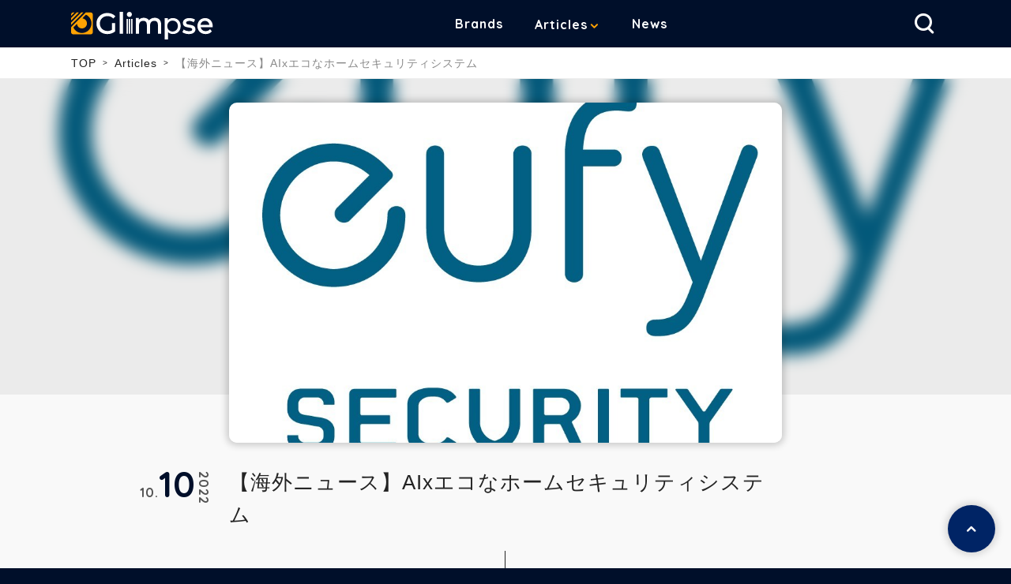

--- FILE ---
content_type: text/html; charset=UTF-8
request_url: https://glimpse.jp/articles/new-homesecurity-20221010
body_size: 25566
content:
<!DOCTYPE html>
<html lang="ja-jp" prefix="og: http://ogp.me/ns# fb: http://ogp.me/ns/fb# website: http://ogp.me/ns/website#">
<head>
<meta charset="UTF-8">
<meta name="viewport" content="width=device-width,initial-scale=1.0,minimum-scale=1.0">
<link rel="icon" href="/assets/img/common/favicon.ico">
<link rel="apple-touch-icon" sizes="180x180" href="/assets/img/common/apple-touch-icon.png">


<meta property="og:locale" content="ja_JP" />
<meta property="og:type" content="website" />
<meta property="og:title" content="【海外ニュース】AIxエコなホームセキュリティシステム | Glimpse [グリンプス]" />
<meta property="og:description" content="6つの家電ブランドを展開する米国大手メーカーAnker Innovationsの傘下にあるeufy Securityが、高精度でエコなスマートホームセキュリティ「エッジ・セキュリテ…" />
<meta property="og:url" content="http://glimpse.jp/articles/new-homesecurity-20221010" />
<meta property="og:site_name" content="Glimpse [グリンプス]" />
<meta property="og:image" content="http://glimpse.jp/media/1pWSxcH6Gvuytgi8FIAsyjApaDHar8ppyWtEBxjt.jpeg" />
<meta property="og:image:width" content="1200" />
<meta property="og:image:height" content="630" />
<meta name="twitter:card" content="summary_large_image" />
<meta name="twitter:description" content="6つの家電ブランドを展開する米国大手メーカーAnker Innovationsの傘下にあるeufy Securityが、高精度でエコなスマートホームセキュリティ「エッジ・セキュリテ…" />
<meta name="twitter:title" content="【海外ニュース】AIxエコなホームセキュリティシステム | Glimpse [グリンプス]" />
<meta name="twitter:image" content="http://glimpse.jp/media/1pWSxcH6Gvuytgi8FIAsyjApaDHar8ppyWtEBxjt.jpeg" />

<title>【海外ニュース】AIxエコなホームセキュリティシステム | Glimpse [グリンプス]</title>
<meta name="description" content="6つの家電ブランドを展開する米国大手メーカーAnker Innovationsの傘下にあるeufy Securityが、高精度でエコなスマートホームセキュリティ「エッジ・セキュリテ…"/>
<meta name="keyword" content=""/>
<link rel='dns-prefetch' href='https://cdnjs.cloudflare.com/' />
<link rel='dns-prefetch' href='https://ajax.googleapis.com/' />
<link rel='dns-prefetch' href='https://unpkg.com/' />
<link rel='dns-prefetch' href='https://twitter.com/' />
<link rel='dns-prefetch' href='https://www.facebook.com/' />

<link rel="stylesheet" href="/assets/css/common.css">
<link rel="stylesheet" href="/assets/css/05_article_post.css">
<link rel="stylesheet" href="https://cdnjs.cloudflare.com/ajax/libs/slick-carousel/1.8.1/slick.min.css">
<link rel="stylesheet" href="https://cdnjs.cloudflare.com/ajax/libs/slick-carousel/1.8.1/slick-theme.min.css">
<link rel="canonical" href="https://glimpse.jp/articles/new-homesecurity-20221010" />
<!-- Google Tag Manager -->
<script>(function(w,d,s,l,i){w[l]=w[l]||[];w[l].push({'gtm.start':
new Date().getTime(),event:'gtm.js'});var f=d.getElementsByTagName(s)[0],
j=d.createElement(s),dl=l!='dataLayer'?'&l='+l:'';j.async=true;j.src=
'https://www.googletagmanager.com/gtm.js?id='+i+dl;f.parentNode.insertBefore(j,f);
})(window,document,'script','dataLayer','GTM-N76V4KT');</script>
<!-- End Google Tag Manager -->

<!-- Anti-flicker snippet (recommended)  -->
<style>.async-hide { opacity: 0 !important} </style>
<script>(function(a,s,y,n,c,h,i,d,e){s.className+=' '+y;h.start=1*new Date;
h.end=i=function(){s.className=s.className.replace(RegExp(' ?'+y),'')};
(a[n]=a[n]||[]).hide=h;setTimeout(function(){i();h.end=null},c);h.timeout=c;
})(window,document.documentElement,'async-hide','dataLayer',4000,
{'GTM-N76V4KT':true});</script>


<style>
.responsive123 { width: 320px; height: 100px; }
@media(min-width: 500px) { .responsive123 { width: 468px; height: 60px; } }
@media(min-width: 800px) { .responsive123 { width: 728px; height: 90px; } }　
</style>
</head>
<body class="05_article_post"><!-- Google Tag Manager (noscript) -->
<noscript><iframe src="https://www.googletagmanager.com/ns.html?id=GTM-N76V4KT"
height="0" width="0" style="display:none;visibility:hidden"></iframe></noscript>
<!-- End Google Tag Manager (noscript) -->

<!-- Channel Plugin Scripts -->
<!-- <script>
  (function() {
    var w = window;
    if (w.ChannelIO) {
      return (window.console.error || window.console.log || function(){})('ChannelIO script included twice.');
    }
    var d = window.document;
    var ch = function() {
      ch.c(arguments);
    };
    ch.q = [];
    ch.c = function(args) {
      ch.q.push(args);
    };
    w.ChannelIO = ch;
    function l() {
      if (w.ChannelIOInitialized) {
        return;
      }
      w.ChannelIOInitialized = true;
      var s = document.createElement('script');
      s.type = 'text/javascript';
      s.async = true;
      s.src = 'https://cdn.channel.io/plugin/ch-plugin-web.js';
      s.charset = 'UTF-8';
      var x = document.getElementsByTagName('script')[0];
      x.parentNode.insertBefore(s, x);
    }
    if (document.readyState === 'complete') {
      l();
    } else if (window.attachEvent) {
      window.attachEvent('onload', l);
    } else {
      window.addEventListener('DOMContentLoaded', l, false);
      window.addEventListener('load', l, false);
    }
  })();
  ChannelIO('boot', {
    "pluginKey": "de31d569-bbfa-4623-95f6-85bd0b73b085"
  });
</script> -->
<!-- End Channel Plugin -->
<div class="wrap">
<header class="header">
  <div class="inner">
    <div class="header__header">
      
        <a href="/" class="header__logo">Glimpse</a>
      
      <nav class="header__nav1">
        <ul>
          <li><a href="/brands">Brands</a></li>
          <li>
            <div class="header__nav1_sub js-pulldown_selecter--PC">
              <a href="/articles" class="-isPC">Articles</a>
              <button type="button" class="-isSP js-pulldown_selecter--SP"><a href="/articles">Articles</a></button>
              <div class="header__nav1_sub_content -article js-pulldown_panel">
                <div>
                  <b>Articles</b>
                </div>
                <ul>
                  <li><a href="/articles?category=reviews">製品レビュー</a></li>
                  <li><a href="/articles?category=newrelease">新商品情報</a></li>
                  <li><a href="/articles?category=development-story">開発者秘話</a></li>
                </ul>
              </div>
            </div>
          </li>
          <li><a href="/news">News</a></li>
          <li class="-isSP"><a href="/company">Company</a></li>
          <li class="-isSP"><a href="/contact">Contact</a></li>
        </ul>
      </nav>

      <div class="header__nav2">
        <ul>
          <li class="-nav--search js-search_btn">
            <button class="-button--icon" type="button"><span>検索</span></button>
            <div class="header__nav2_search js-search_panel">
              <form accept-charset="utf-8">
                <div class="header__nav2_search_form">
                  <div>
                    <label style="display: none;">
                      <input type="radio" data-request-url="/articles?s=" name="search_type" value="article" checked>
                      <span>記事</span>
                    </label>
                  </div>
                  <input type="text" value=""></input>
                  <button class="-button--search" type="button" value=""></button>
                </div>
              </form>
            </div>
          </li>
        </ul>
        <div class="header__nav2_hbgbtn -isSP">
          <div>
            <span></span>
            <span></span>
            <span></span>
          </div>
        </div>
      </div>
    </div>
  </div>
</header>


<div class="breadcrumb">
  <ol class="inner">
    <li><a href="/">TOP</a></li>
        <li><a href="/articles">Articles</a></li>
    
        <li><a href="">【海外ニュース】AIxエコなホームセキュリティシステム</a></li>
      </ol>
</div>

<main class="05_article_post">


<article class="l-article">


  <header class="article__header">
    <div class="inner inner--s">
      <figure class="article__header_img" style="background-image: url(/media/UqEXGe45Y5BXBV6gU6BiOL8rrdV1ghRk3pC8LySA.jpeg)"></figure>
      <div class="article__header_wrap">
        <h1 class="article__header_title">【海外ニュース】AIxエコなホームセキュリティシステム</h1>
        <time class="article__header_time">
          <span class="article__header_time_year">2022</span>
          <span class="article__header_time_month">10</span>
          <span class="article__header_time_day">10</span>
        </time>
      </div>
      <ul class="article__header_sns">
        <li class="-tw"><a href="https://twitter.com/intent/tweet?url=http://glimpse.jp/articles/new-homesecurity-20221010&text=【海外ニュース】AIxエコなホームセキュリティシステム"><span>Twitter</span></a></li>
        <li class="-fb"><a href="https://www.facebook.com/sharer/sharer.php?u=http://glimpse.jp/articles/new-homesecurity-20221010"><span>Facebook</span></a></li>
      </ul>
    </div>
    <div class="article__header_bg" style="background-image: url(/media/UqEXGe45Y5BXBV6gU6BiOL8rrdV1ghRk3pC8LySA.jpeg)"></div>
  </header>


  <div class="article__body">
    <section class="article__body_contents inner--s c-wysiwyg">
      <p>6つの家電ブランドを展開する米国大手メーカーAnker Innovationsの傘下にあるeufy Securityが、高精度でエコなスマートホームセキュリティ「エッジ・セキュリティシステム」を発売しました。</p><p>新システムでは、太陽光発電、機械学習AIを備えた4K解像度の「eufyCam 3」カメラ２台と最大16TBまで拡張可能な「HomeBase 3」データハブが搭載されています。さらに、eufyセキュリティのモバイルアプリには、カメラが捉えられた異変を自動分析する機能が新たに加わりました。</p><p><br></p><h2>誤報と無駄なデータの問題を最小化</h2><p>eufy SecurityのゼネラルマネージャーのFrank Zhuは、<br>❝現在のホームセキュリティシステムのほとんどは、動きによってトリガーされるデジタルビデオレコーダーで、誤報が絶えず発生し、膨大な量の無駄な録画データを生み出している。❞<br>と語ります。<br>「エッジ・セキュリティシステム」は、その問題を、高い精度のAI学習機能と分析機能により解決しました。</p><p><br></p><h3>最大99%の精度で分析：機械学習AI</h3><p>「eufyCam 3」は、カメラの視界を通過した顔、人の形、体の位置、ペット、車などさまざまな物、さらには人の行動までも認識します。<br>それらのデータが、「エッジ・セキュリティシステム」の頭脳である「HomeBase 3」に送られます。<br>「HomeBase 3」はeufy Securityが独自に開発した機械学習AIであるBionicMind&trade;を搭載し、このデータハブに情報が送られにつれAIの学習が進み、最大99％の精度で分析できるようになります。</p><p><br></p><h3>データを分析して異変を通知</h3><p>ユーザーは、顔認識機能を使うことにより録画映像から家族、友人、頻繁に訪れる人物などを設定できるので、録画データを自動的に分類することでできます。<br>それをベースに、「HomeBase3」とアプリが連動し、自宅の近くで目撃された見知らぬ人や侵入者を識別・分析した上で即座にユーザーに通知されるので、誤報を最小限に抑えることができます。<br>また「HomeBase 3」は、データをクラウドではなく端末内で分析するエッジコンピューティング技術を採用しているので、データの保管にかかるコストは一切ありません。<br>ユーザーは全てのデータにeufy Securityアプリからいつでもどこでもアクセスすることができるので、効率的なユーザー体験を実現しています。</p><h2>エコなホームセキュリティシステム</h2><p style="text-align: left;">eufyCam3は、1日最低2時間の太陽光でバックアップが可能で使用期限のないソーラーパネルを搭載し、最大1年間使用可能な13,400mAhバッテリーを内蔵しており、未だかつてないエコなホームセキュリティシステムとなっています。</p><h2>製品仕様</h2><table style="width: 100%;"><tbody><tr><td style="width: 50.0000%;">HomeBase3</td><td style="width: 50.0000%;"><br></td></tr><tr><td style="width: 50.0000%;">性能</td><td style="width: 50.0000%;"><p>クアッドコアARM Cortex A-55 CPU</p><p>1GB DDR</p><p>1 TOPSニューラルネットワーク処理ユニットNPU</p><p>USBポート&times;2、1000MbpsLANポート&times;1、SATA3.0インターフェース&times;1</p></td></tr><tr><td style="width: 50.0000%;">データストレージ（映像・音声）</td><td style="width: 50.0000%;"><p>16GBのローカルストレージを内蔵（最大3ヶ月分）</p><p>最大16TBまで拡張可能（2.5インチSATA HDDまたはSSD使用時）</p></td></tr><tr><td style="width: 50.0000%;">スマートAI</td><td style="width: 50.0000%;"><p>顔認識、人物、車両、ペット検出</p><p>常に進化し続ける自己学習システム（最大99％の精度）</p><br></td></tr><tr><td style="width: 50.0000%;">モバイルアプリ対応</td><td style="width: 50.0000%;">iOSおよびAndroid</td></tr></tbody></table><table style="width: 100%;"><tbody><tr><td style="width: 32.6151%;">eufyCam3</td><td style="width: 82.9112%;"><br></td></tr><tr><td style="width: 32.6151%;">画像品質</td><td style="width: 82.9112%;">4K（3840x2160）解像度</td></tr><tr><td style="width: 32.6151%;">ナイトビジョン</td><td style="width: 82.9112%;">赤外線およびカラーナイトビジョンセンサー*<br>*最大24フィート/8メートル（スポットライト点灯時）の範囲</td></tr><tr><td style="width: 32.6151%;">バッテリー寿命<br>ソーラーバックアップ</td><td style="width: 82.9112%;"><p>13,400mAhバッテリー内蔵（最大1年間使用可能）</p><p>サンパワー社製シリコン結晶ソーラーパネル内蔵（1日2時間以上の太陽光でバックアップ可能/使用期限なし）</p></td></tr><tr><td style="width: 32.6151%;">音声&nbsp;</td><td style="width: 82.9112%;">双方向のコミュニケーション</td></tr><tr><td style="width: 32.6151%;">スポットライト</td><td style="width: 82.9112%;">最大100ルーメンまでの人感センサー付きスポットライトを内蔵</td></tr><tr><td style="width: 32.6151%;">耐候性</td><td style="width: 82.9112%;">IP67（防水・防塵）対応</td></tr></tbody></table><h2>eufy Security について</h2><p>eufy Securityは、スマートテクノロジーと人工知能、太陽光発電と高いバッテリー寿命を活かしたエコなホームセキュリティシステムを提供しています。<br>eufy Securityは、ユーザーのみがアクセスできる暗号化された状態でローカルに保存することにより、安全なデータ保存を実現しています。</p><p style="text-align: center;"><a class="linkbtn" href="https://us.eufy.com/pages/security-eufycam3?ref=nav">公式サイトでチェックする（外部サイト）</a><br><br></p><p><br></p><p><br></p><p><br></p><p><br></p><p><br></p><p><br></p><p><br></p>
    </section>
  </div>
</article>







<div class="l-related">
  <div class="inner inner--s">
          <section class="c-related--article">
        <h2 class="c-related__title">Related Articles<span>この記事の関連記事</span></h2>
        <ul class="c-related__item_list">
                                  <li class="c-related__item">
              <a href="/articles/new-400-MMEP1-20211211">
                <figure class="c-related__item_img" style="background-image: url(/media/V9a7cehJHKKGrT1LrrjIjoU8zr2StdXDqf1H0ttR.jpeg)"></figure>
                <p class="c-related__item_text">気になる騒音を抑えて集中力をアップさせるデジタル耳栓【400-MMEP1】12月7日発売</p>
              </a>
            </li>
                                  <li class="c-related__item">
              <a href="/articles/new-aikennotaichobunseki-20220324">
                <figure class="c-related__item_img" style="background-image: url(/media/HspuOzl98kpf5pbXAG5A9Z16rknnqmcyeDG6aPoF.jpeg)"></figure>
                <p class="c-related__item_text">愛犬の体調に合わせたパーソナライズサプリメントを提供するtopet（トペット）が【愛犬の体調分析】をリリース</p>
              </a>
            </li>
                                  <li class="c-related__item">
              <a href="/articles/new-POCOF4GT-20220702">
                <figure class="c-related__item_img" style="background-image: url(/media/l0gEE7FYneQ5kXTFn7jbO2SASc44CHcZtiipUoxZ.jpeg)"></figure>
                <p class="c-related__item_text">ゲーミング機能を強化したスマホ【POCO F4 GT】が日本初上陸</p>
              </a>
            </li>
                                  <li class="c-related__item">
              <a href="/articles/new-WWSTochigiSCCollab-20221015">
                <figure class="c-related__item_img" style="background-image: url(/media/maAeslGaXu9o0FiVNFw2orxJ5lRMa49jb8nkrsbl.jpeg)"></figure>
                <p class="c-related__item_text">作業着スーツ発祥ブランド「WWS」と栃木SCコラボ第2弾！10月16日(日)より期間限定で受注販売開始</p>
              </a>
            </li>
                                  <li class="c-related__item">
              <a href="/articles/new-intelcoremobileprocessor-20220108">
                <figure class="c-related__item_img" style="background-image: url(/media/5o7fsymNLXFahjs5DoenrdOLuuYPxyHNygMYx5k2.jpeg)"></figure>
                <p class="c-related__item_text">インテル コーポレーション、「CES 2022」で史上最速となる【第12世代 インテル® Core™ モバイル・プロセッサー】を発表</p>
              </a>
            </li>
                                  <li class="c-related__item">
              <a href="/articles/new-geforcertx3070suprimse8glhrgodzilla-20210711">
                <figure class="c-related__item_img" style="background-image: url(/media/lbx043zs93ot9vIuNuWspreJh6J6NEEZzYTxwj7u.jpeg)"></figure>
                <p class="c-related__item_text">MSI初！ゴジラとのコラボ【GeForce RTX™ 3070 SUPRIM SE 8G LHR × GODZILLA】1,000本限定発売</p>
              </a>
            </li>
                                  <li class="c-related__item">
              <a href="/articles/new-soymeetburger-20211020">
                <figure class="c-related__item_img" style="background-image: url(/media/AfulHk1peyhb4LPrSoIwLAA5hE854iOhDPH1m9mE.jpeg)"></figure>
                <p class="c-related__item_text">「コメダ珈琲店」＼今度のバーガーはお肉じゃない！／ 大豆ミートを使用した【大豆ハムカツバーガー】</p>
              </a>
            </li>
                                  <li class="c-related__item">
              <a href="/articles/new-warmring-20221021">
                <figure class="c-related__item_img" style="background-image: url(/media/rSejrznnxJp4TddH9RLh1ZK6Cx4OrgMFpBMbK3iT.jpeg)"></figure>
                <p class="c-related__item_text">半永久的に使える【ウォームリング】！新世代冬アイテムとしてMakuakeに初登場！</p>
              </a>
            </li>
                                  <li class="c-related__item">
              <a href="/articles/new-messiermarathon2021-20210308">
                <figure class="c-related__item_img" style="background-image: url(/media/ccZpzQXCYPaoJ9b2srVFMvEYFkdP4KeGqoz7duBb.jpeg)"></figure>
                <p class="c-related__item_text">一晩で100を超える天体を撮影！あなたも世界記録に挑戦してみませんか？【メシエマラソン2021】</p>
              </a>
            </li>
                                  <li class="c-related__item">
              <a href="/articles/new-AmazfitT-Rex2-20220714">
                <figure class="c-related__item_img" style="background-image: url(/media/sbueJA481NV2XyMyaGfiIQwKGo9czusOeHbdKAeL.jpeg)"></figure>
                <p class="c-related__item_text">アウトドア向けGPSスマートウォッチ【Amazfit T-Rex 2】極限状態の宇宙・成層圏での性能評価試験に成功！</p>
              </a>
            </li>
                                  <li class="c-related__item">
              <a href="/articles/new-gocator5500series-20220606">
                <figure class="c-related__item_img" style="background-image: url(/media/WuaMOhLBWUtDbevBlyXgjT38uhkqYz4VJ8cqsCsW.jpeg)"></figure>
                <p class="c-related__item_text">【海外ニュース】LMI テクノロジーズ、業界初のスマート 3D ライン共焦点センサー「Gocator® 5500シリーズ」を発表</p>
              </a>
            </li>
                                  <li class="c-related__item">
              <a href="/articles/new-makuakesasutema-20220417">
                <figure class="c-related__item_img" style="background-image: url(/media/3vIqeBdvu8gx1iZuEyFDPTWDz7zIPsOKTABIrFgu.jpeg)"></figure>
                <p class="c-related__item_text">「Makuake」にて “サステナブル”をテーマにしたオンライン催事 【サステマ～サステナブル雑貨マーケット～】</p>
              </a>
            </li>
                                  <li class="c-related__item">
              <a href="/articles/new-airclip-20210730">
                <figure class="c-related__item_img" style="background-image: url(/media/y0ZEPCTPcsFtccWE2UXJ4z5y64PxtZ3J6ho4XigE.jpeg)"></figure>
                <p class="c-related__item_text">マスクの空気清浄機！湿度や温度を低下させる働きも【AirClip】</p>
              </a>
            </li>
                                  <li class="c-related__item">
              <a href="/articles/new-pechat-20211014">
                <figure class="c-related__item_img" style="background-image: url(/media/NJPsZydsd461KKXTuB5HzJrRUek2mWApPG3nG83d.jpeg)"></figure>
                <p class="c-related__item_text">ぬいぐるみをおしゃべりにするボタン型スピーカー【Pechat（ペチャット）】</p>
              </a>
            </li>
                                  <li class="c-related__item">
              <a href="/articles/new-waterspitir-20210308">
                <figure class="c-related__item_img" style="background-image: url(/media/KAAjm2gfKNGPf0erSVyYjPuXIPcgFn7tUA8beRiR.jpeg)"></figure>
                <p class="c-related__item_text">バケツサイズの洗濯乾燥機！？折り畳んでアウトドアのお供にも【ウォータースピティア】</p>
              </a>
            </li>
                  </ul>
      </section>
      </div>
</div>





</main>
<footer class="footer">
  <div class="footer__top">
    <div class="inner">
      <div class="footer__top_logo">
        <a href="/">Glimpse</a>
      </div>
      <div class="footer__top_content">
        <b>WHAT IS Glimpse ?</b>
        <p>Glimpse は生活を豊かにするモノが集まる場です。<br>この世界には、モノを通じて新しい体験（イノベーション）を提供しようと日々前進する人々がいます。<br>また、それを楽しんで受け入れられる人たちがいます。<br>Glimpseはそんな人たちが出会い、イノベーションが芽吹く場所でありたいと考えています。</p>
      </div>
    </div>
  </div>
  <div class="footer__bottom">
    <ul class="footer__bottom_nav1">
      <li><a href="/company">Company</a></li>
      <li><a href="/contact">Contact</a></li>
    </ul>
    <ul class="footer__bottom_sns">
      <li class="-fb"><a href="https://www.facebook.com/glimpse.jp/" target="_blank"><span>facebook</span></a></li>
      <li class="-ig"><a href="https://www.instagram.com/glimpse.jp/" target="_blank"><span>Instagram</span></a></li>
    </ul>
    <ul class="footer__bottom_nav2">
      <li><a href="/privacy">プライバシーポリシー</a></li>
    </ul>
    <small class="footer__copyright">&copy;B-lab</small>
  </div>
  <a href="#" class="footer__backtotop"></a>
</footer>

</div>
<script src="https://cdn.jsdelivr.net/npm/css-browser-selector@0.6.5/css_browser_selector.min.js"></script>
<script src="https://ajax.googleapis.com/ajax/libs/jquery/3.2.1/jquery.min.js"></script>
<script src="https://cdnjs.cloudflare.com/ajax/libs/slick-carousel/1.8.1/slick.min.js"></script>
<script src="/assets/js/masonry.pkgd.min.js"></script>
<script src="/assets/js/common.js" async></script>

<!-- Twitter universal website tag code -->
<script>
!function(e,t,n,s,u,a){e.twq||(s=e.twq=function(){s.exe?s.exe.apply(s,arguments):s.queue.push(arguments);
},s.version='1.1',s.queue=[],u=t.createElement(n),u.async=!0,u.src='//static.ads-twitter.com/uwt.js',
a=t.getElementsByTagName(n)[0],a.parentNode.insertBefore(u,a))}(window,document,'script');
// Insert Twitter Pixel ID and Standard Event data below
twq('init','o5th9');
twq('track','PageView');
</script>
<!-- End Twitter universal website tag code -->
</body>
</html>



--- FILE ---
content_type: text/css
request_url: https://glimpse.jp/assets/css/common.css
body_size: 8279
content:
@import url(https://fonts.googleapis.com/css?family=Quicksand:400,700&display=swap);button,hr{overflow:visible}a,button,select,textarea{background-color:transparent;color:inherit}a,legend{color:inherit}progress,sub,sup{vertical-align:baseline}img,legend{max-width:100%}@font-face{font-family:icomoon;src:url(../font/icomoon/fonts/icomoon.eot?jfync5);src:url(../font/icomoon/fonts/icomoon.eot?jfync5#iefix) format("embedded-opentype"),url(../font/icomoon/fonts/icomoon.ttf?jfync5) format("truetype"),url(../font/icomoon/fonts/icomoon.woff?jfync5) format("woff"),url(../font/icomoon/fonts/icomoon.svg?jfync5#icomoon) format("svg");font-weight:400;font-style:normal}html{-webkit-box-sizing:border-box;box-sizing:border-box;overflow-y:scroll}*,::after,::before{background-repeat:no-repeat;-webkit-box-sizing:inherit;box-sizing:inherit}::after,::before{text-decoration:inherit;vertical-align:inherit}a,abbr[title]{text-decoration:none}*{padding:0;margin:0}*,:after,:before,a,article,aside,b,dd,div,dl,dt,em,footer,form,h1,h2,h3,h4,h5,h6,header,iframe,img,li,main,menu,nav,ol,p,section,span,strong,table,td,th,ul{-webkit-box-sizing:border-box;box-sizing:border-box}a,abbr,acronym,address,applet,article,aside,audio,b,big,blockquote,body,canvas,caption,center,cite,code,dd,del,details,dfn,div,dl,dt,em,embed,fieldset,figcaption,figure,footer,form,h1,h2,h3,h4,h5,h6,header,hgroup,html,i,iframe,img,ins,kbd,label,legend,li,mark,menu,nav,object,ol,output,p,pre,q,ruby,s,samp,section,small,span,strike,strong,sub,summary,sup,table,tbody,td,tfoot,th,thead,time,tr,tt,u,ul,var,video{margin:0;padding:0;border:0;font:inherit;vertical-align:baseline}.member-form-table .dash span,.member-form-table .form-unit,iframe,img{vertical-align:middle}article,aside,details,figcaption,figure,footer,header,hgroup,main,menu,nav,section,summary{display:block}ol,ul{list-style:none}blockquote,q{quotes:none}blockquote:after,blockquote:before,q:after,q:before{content:'';content:none}table{border-collapse:collapse;border-spacing:0}audio:not([controls]){display:none;height:0}summary{display:list-item}small{font-size:80%}[hidden],template{display:none}abbr[title]{border-bottom:1px dotted}a{-webkit-text-decoration-skip:objects;-webkit-tap-highlight-color:rgba(255,163,3,.3)}a:active,a:hover{outline-width:0}code,kbd,pre,samp{font-family:monospace,monospace}b,strong{font-weight:bolder}dfn{font-style:italic}mark{background-color:#ff0;color:#000}sub,sup{font-size:75%;line-height:0;position:relative}sub{bottom:-.25em}sup{top:-.5em}[aria-controls],[role=button],[type=button],[type=reset],[type=submit],button{cursor:pointer}[aria-disabled],[disabled]{cursor:default}[type=number]{width:auto}[type=search]{-webkit-appearance:textfield;outline-offset:-2px}[type=search]::-webkit-search-cancel-button,[type=search]::-webkit-search-decoration{-webkit-appearance:none}textarea{overflow:auto;resize:vertical}button,input,optgroup,select,textarea{font:inherit}optgroup{font-weight:700}button{outline:0}[type=button]::-moz-focus-inner,[type=reset]::-moz-focus-inner,[type=submit]::-moz-focus-inner,button::-moz-focus-inner{border-style:0;padding:0}[type=button]::-moz-focus-inner,[type=reset]::-moz-focus-inner,[type=submit]::-moz-focus-inner,button:-moz-focusring{outline:ButtonText dotted 1px}[type=reset],[type=submit],button,html [type=button]{-webkit-appearance:button}button,select{text-transform:none}button,select,textarea{border-style:none}select{-moz-appearance:none;-webkit-appearance:none}select::-ms-expand{display:none}select::-ms-value{color:currentColor}legend{border:0;display:table;white-space:normal}::-webkit-file-upload-button{-webkit-appearance:button;font:inherit}img{border-style:none;height:auto}svg:not(:root){overflow:hidden}audio,canvas,progress,video{display:inline-block}@media screen{[hidden~=screen]{display:inherit}[hidden~=screen]:not(:active):not(:focus):not(:target){position:absolute!important;clip:rect(0 0 0 0)!important}}[aria-busy=true]{cursor:progress}::-moz-selection{background-color:#b3d4fc;color:#000;text-shadow:none}::selection{background-color:#b3d4fc;color:#000;text-shadow:none}.cf:after{content:"";display:block;clear:both}html{font-size:62.5%;-webkit-text-size-adjust:100%;-ms-text-size-adjust:100%;-ms-overflow-style:scrollbar;-webkit-tap-highlight-color:transparent}@media screen and (max-width:359px){html{font-size:58%}}body{font-size:16px;font-size:1.6rem;line-height:1;-webkit-font-smoothing:antialiased;background-color:#000F2A;font-family:Hiragino Sans,"ヒラギノ角ゴシック",Hiragino Kaku Gothic ProN,"ヒラギノ角ゴ ProN W3",Roboto,"Droid Sans",Meiryo,"メイリオ",Verdana,"ＭＳ Ｐゴシック",sans-serif,YuGothic,"游ゴシック";color:#232323;text-rendering:optimizeLegibility;letter-spacing:1px;word-wrap:break-word;overflow-wrap:break-word;word-break:normal;font-weight:200;-webkit-font-feature-settings:"palt";font-feature-settings:"palt"}@media screen and (max-width:767px){body{font-weight:400;word-wrap:break-word;overflow-wrap:break-word}}.win body{font-weight:500}p{line-height:1.6}::-webkit-input-placeholder{color:#888}:-moz-placeholder{color:#888}::-moz-placeholder{color:#888}:-ms-input-placeholder{color:#888}.-isSP{display:none!important}@media screen and (max-width:767px){.-isSP{display:block!important}.-isPC{display:none!important}}.breadcrumb{background:#fff;border-top:#eee solid 1px;border-bottom:#eee solid 1px;padding:0 50px}.breadcrumb ol{display:-webkit-box;display:-ms-flexbox;display:flex}.breadcrumb li{font-size:1.4rem;padding:12px 0}.breadcrumb li:nth-of-type(n+2)::before{content:">";font-size:1rem;margin:0 8px;position:relative;top:-2px}.breadcrumb li:last-child a{font-weight:200;pointer-events:none;color:#898989}.breadcrumb li a{font-weight:500}@media screen and (min-width:1024px){.breadcrumb li a{-webkit-transition:all .3s ease;transition:all .3s ease}.breadcrumb li a:hover{opacity:.7}}@media screen and (max-width:767px){.breadcrumb{display:none}}.c-btn--blue,.c-btn--blue-flexible,.c-btn--blue2,.c-btn--default,.c-btn--orange,.c-btn--orange-flexible,.c-wysiwyg a.linkbtn{text-align:center;font-size:1.4rem;line-height:1.7;padding:15px 40px;border-radius:30px;font-weight:500;color:#fff;display:inline-block;width:auto;min-width:300px;margin:7px 0;-webkit-box-shadow:0 0 10px 3px rgba(0,0,0,.15);box-shadow:0 0 10px 3px rgba(0,0,0,.15);-webkit-transition:all .3s ease;transition:all .3s ease}.c-btn--blue-flexible:hover,.c-btn--blue2:hover,.c-btn--blue:hover,.c-btn--default:hover,.c-btn--orange-flexible:hover,.c-btn--orange:hover,.c-wysiwyg a.linkbtn:hover{-webkit-box-shadow:none;box-shadow:none}@media screen and (max-width:767px){.c-btn--blue,.c-btn--blue-flexible,.c-btn--blue2,.c-btn--default,.c-btn--orange,.c-btn--orange-flexible,.c-wysiwyg a.linkbtn{-webkit-box-shadow:none;box-shadow:none;font-weight:700!important;min-width:auto;width:100%;padding:15px 0}}@media screen and (max-width:359px){.c-btn--blue,.c-btn--blue-flexible,.c-btn--blue2,.c-btn--default,.c-btn--orange,.c-btn--orange-flexible,.c-wysiwyg a.linkbtn{min-width:auto;width:100%;padding:15px 0}}.c-btn--default{color:#232323;background-color:#f9f9f9;border:1px solid #DDD;-webkit-box-shadow:none;box-shadow:none}.c-btn--orange{background-color:#ffa303;-webkit-box-shadow:0 0 10px 3px rgba(0,0,0,.08);box-shadow:0 0 10px 3px rgba(0,0,0,.08);-webkit-transition:all .3s ease;transition:all .3s ease}.c-btn--orange:hover{-webkit-box-shadow:none;box-shadow:none}@media screen and (max-width:767px){.c-btn--orange{-webkit-box-shadow:none;box-shadow:none}}.c-btn--blue,.c-wysiwyg a.linkbtn{background-color:#002465}.c-btn--blue2{background-color:#a6afbe}.c-btn--blue-flexible,.c-btn--orange-flexible{background-color:#002465;min-width:auto}.c-cards{margin:0 auto}.c-cards .c-cards__item{margin-bottom:40px;width:270px;border-radius:10px;overflow:hidden;-webkit-box-shadow:0 0 10px 3px rgba(0,0,0,.08);box-shadow:0 0 10px 3px rgba(0,0,0,.08);-webkit-transition:-webkit-box-shadow .3s ease;transition:-webkit-box-shadow .3s ease;transition:box-shadow .3s ease;transition:box-shadow .3s ease,-webkit-box-shadow .3s ease}.c-cards .c-cards__item:hover{-webkit-box-shadow:0 0 1px 1px rgba(0,0,0,.07);box-shadow:0 0 1px 1px rgba(0,0,0,.07)}.c-cards .c-cards__item.item--1 figure{height:235px}@media screen and (max-width:767px){.c-cards .c-cards__item{-webkit-box-shadow:0 0 1px 1px rgba(0,0,0,.07);box-shadow:0 0 1px 1px rgba(0,0,0,.07)}.c-cards .c-cards__item.item--1 figure{height:160px}}.c-cards .c-cards__item.item--1 figure.brand_figure{height:235px}@media screen and (max-width:767px){.c-cards .c-cards__item.item--1 figure.brand_figure{height:160px}}.c-cards .c-cards__item.item--2 figure{height:275px}@media screen and (max-width:767px){.c-cards .c-cards__item.item--2 figure{height:190px}}.c-cards .c-cards__item.item--2 figure.brand_figure{height:235px}@media screen and (max-width:767px){.c-cards .c-cards__item.item--2 figure.brand_figure{height:160px}}.c-cards .c-cards__item.item--3 figure{height:305px}@media screen and (max-width:767px){.c-cards .c-cards__item.item--3 figure{height:230px}}.c-cards .c-cards__item.item--3 figure.brand_figure{height:235px}@media screen and (max-width:767px){.c-cards .c-cards__item.item--3 figure.brand_figure{height:160px}}.c-cards .c-cards__item.item--4 figure{height:325px}@media screen and (max-width:767px){.c-cards .c-cards__item.item--4 figure{height:260px}}.c-cards .c-cards__item.item--4 figure.brand_figure{height:235px}@media screen and (max-width:767px){.c-cards .c-cards__item.item--4 figure.brand_figure{height:160px}}.c-cards a{display:block;padding-bottom:15px}.c-cards figure{overflow:hidden;position:relative;height:200px;background-size:cover;background-position:center center}.c-cards figure img{display:none;position:absolute}.c-cards h2,.c-cards p{font-size:1.4rem;line-height:1.7;padding:0 20px;font-weight:500;margin:15px 0}.c-cards span{font-size:1.2rem;font-weight:500;display:block;padding:0 20px;color:#f99d00}@media screen and (max-width:767px){.c-cards h2,.c-cards p,.c-cards span{padding:0;font-weight:400}.c-cards{width:100%!important;border-radius:0}.c-cards .c-cards__item{width:calc(50% - 10px);margin-bottom:10px;-webkit-box-shadow:none;box-shadow:none}.c-cards figure{border-radius:10px;margin-bottom:5px}.c-cards h2,.c-cards p{margin-bottom:5px;line-height:1.5}}.c-cards__item_forLoadMore{display:none}.l-related{background:#f9f9f9;padding:80px 0}.l-related>.inner>section:nth-of-type(n+2){margin-top:70px}@media screen and (max-width:767px){.l-related{padding:50px 20px}}.c-related__title{position:relative;padding-bottom:40px;margin-bottom:20px;color:#000F2A;font-size:3.6rem;font-family:Quicksand,sans-serif;font-weight:700;text-align:center}.c-related__title>span{display:block;margin-top:10px;color:#535353;font-size:1.2rem}.c-related__title::before{content:"";display:block;width:1px;height:30px;background:#000F2A;position:absolute;bottom:0;left:calc(50% - 1px)}.c-related__item{background:#fff;border-radius:10px}.c-related--product .c-related__item{padding:15px;display:-webkit-box;display:-ms-flexbox;display:flex;-webkit-box-align:center;-ms-flex-align:center;align-items:center;-webkit-box-shadow:0 0 10px 3px rgba(0,0,0,.06);box-shadow:0 0 10px 3px rgba(0,0,0,.06);-webkit-transition:-webkit-box-shadow .3s ease;transition:-webkit-box-shadow .3s ease;transition:box-shadow .3s ease;transition:box-shadow .3s ease,-webkit-box-shadow .3s ease}.c-related--product .c-related__item:hover{-webkit-box-shadow:0 0 1px 1px rgba(0,0,0,.07);box-shadow:0 0 1px 1px rgba(0,0,0,.07)}@media screen and (max-width:767px){.c-related__title{font-size:3rem;line-height:1.4}.c-related--product .c-related__item{-webkit-box-shadow:0 0 1px 1px rgba(0,0,0,.07);box-shadow:0 0 1px 1px rgba(0,0,0,.07)}}.c-related--product .c-related__item:nth-of-type(n+2){margin-top:20px}.c-related--product .c-related__item a{display:inline-block}.c-related--product .c-related__item_img{display:block}.c-related--product .c-related__item_img>figure{background-size:cover;background-position:center center;border-radius:5px;width:190px;height:130px}.c-related--product .c-related__item_wrap{-webkit-box-flex:1;-ms-flex:1;flex:1;margin-left:35px}.c-related--product .c-related__item_title{font-weight:600;font-size:1.6rem;line-height:1.5;color:#000F2A;margin-top:0;border-bottom:none;padding-bottom:0;margin-bottom:0}.c-related--product .c-related__item_title a{text-decoration:none;font-weight:600}.c-table td a,.c-wysiwyg a{text-decoration:underline}.c-related--product .c-related__item_price{margin-top:10px;font-size:1.2rem;font-weight:500;color:#f99d00}.c-related--product .c-related__item_price span{margin:0 2px}.c-related--product .c-related__item_brand{margin-top:10px;color:#535353;margin-right:10px;font-size:1.2rem}.c-related--product .c-related__item_brand a{margin-left:10px;text-decoration:underline;color:#232323;font-size:1.4rem;line-height:1.7;font-family:Quicksand,sans-serif;font-weight:600}@media screen and (min-width:1024px){.c-related--product .c-related__item_title{-webkit-transition:all .3s ease;transition:all .3s ease}.c-related--product .c-related__item_title:hover{opacity:.7}.c-related--product .c-related__item_brand a{-webkit-transition:all .3s ease;transition:all .3s ease}.c-related--product .c-related__item_brand a:hover{opacity:.7}}@media screen and (max-width:767px){.c-related--product .c-related__item{display:block}.c-related--product .c-related__item a{font-weight:700}.c-related--product .c-related__item_img{display:block;margin-bottom:15px;width:100%}.c-related--product .c-related__item_img>figure{width:100%;height:auto;padding-bottom:61.5%}.c-related--product .c-related__item_wrap{margin-left:0}.c-related--product .c-related__item_brand{margin-top:5px;display:-webkit-box;display:-ms-flexbox;display:flex;white-space:nowrap}.c-related--product .c-related__item_brand a{-webkit-box-flex:1;-ms-flex:1;flex:1;white-space:normal;position:relative;top:-2px}}@media screen and (min-width:769px){.c-related--article .c-related__item{width:219px;overflow:hidden;margin-bottom:22px;margin-right:22px;-webkit-box-shadow:0 0 10px 3px rgba(0,0,0,.06);box-shadow:0 0 10px 3px rgba(0,0,0,.06);-webkit-transition:-webkit-box-shadow .3s ease;transition:-webkit-box-shadow .3s ease;transition:box-shadow .3s ease;transition:box-shadow .3s ease,-webkit-box-shadow .3s ease}.c-related--article .c-related__item:hover{-webkit-box-shadow:0 0 1px 1px rgba(0,0,0,.07);box-shadow:0 0 1px 1px rgba(0,0,0,.07)}.c-related--article .c-related__item_list{display:-webkit-box;display:-ms-flexbox;display:flex;-ms-flex-wrap:wrap;flex-wrap:wrap;-webkit-box-pack:center;-ms-flex-pack:center;justify-content:center;width:calc(100% + 25px);min-width:725px;position:relative;left:-1px}.c-related--article .c-related__item_img{height:250px;background-size:cover;background-position:center center}.c-related--article .c-related__item_text{font-size:1.2rem;line-height:1.5;font-weight:500;padding:15px}}@media screen and (min-width:769px) and (max-width:767px){.c-related--article .c-related__item{-webkit-box-shadow:0 0 1px 1px rgba(0,0,0,.07);box-shadow:0 0 1px 1px rgba(0,0,0,.07)}}@media screen and (max-width:767px){.c-related--article .c-related__item{width:calc((50%) - 10px);background:0 0;-webkit-box-shadow:none;box-shadow:none;margin-bottom:20px}.c-related--article .c-related__item_list{display:-webkit-box;display:-ms-flexbox;display:flex;-ms-flex-wrap:wrap;flex-wrap:wrap;-webkit-box-pack:justify;-ms-flex-pack:justify;justify-content:space-between;margin-bottom:-20px}.c-related--article .c-related__item_img{height:0;padding-bottom:100%;border-radius:5px;margin-bottom:10px;background-size:cover;background-position:center center}.c-related--article .c-related__item_text{padding:0;font-size:1.2rem;line-height:1.5;font-weight:500}}.c-related--document .c-related__item{display:-webkit-box;display:-ms-flexbox;display:flex;-webkit-box-align:center;-ms-flex-align:center;align-items:center;padding:30px;-webkit-box-shadow:0 0 10px 3px rgba(0,0,0,.06);box-shadow:0 0 10px 3px rgba(0,0,0,.06);-webkit-transition:-webkit-box-shadow .3s ease;transition:-webkit-box-shadow .3s ease;transition:box-shadow .3s ease;transition:box-shadow .3s ease,-webkit-box-shadow .3s ease}.c-related--document .c-related__item:hover{-webkit-box-shadow:0 0 1px 1px rgba(0,0,0,.07);box-shadow:0 0 1px 1px rgba(0,0,0,.07)}@media screen and (max-width:767px){.c-related--document .c-related__item{-webkit-box-shadow:0 0 1px 1px rgba(0,0,0,.07);box-shadow:0 0 1px 1px rgba(0,0,0,.07)}}.c-related--document .c-related__item:nth-of-type(n+2){margin-top:20px}.c-related--document .c-related__item_wrap{-webkit-box-flex:1;-ms-flex:1;flex:1;border-right:#eee solid 1px;padding-right:30px}.c-related--document .c-related__item_title{font-size:1.6rem;line-height:1.5;font-weight:500;color:#000F2A}.win .c-related--document .c-related__item_title{font-weight:600}.c-related--document .c-related__item_text{font-size:1.2rem;font-weight:300;margin-top:5px}.win .c-related--document .c-related__item_text{font-weight:500}.c-related--document .c-related__item_btn{padding-left:30px}.c-related--document .c-related__item_btn>a{text-align:center;font-size:1.2rem;font-weight:500;padding:10px 45px;white-space:nowrap;border-radius:30px;color:#fff;display:inline-block;width:auto;margin:7px 0;background:#000F2A;-webkit-box-shadow:0 0 10px 3px rgba(0,0,0,.15);box-shadow:0 0 10px 3px rgba(0,0,0,.15);-webkit-transition:all .3s ease;transition:all .3s ease}.c-related--document .c-related__item_btn>a:hover{-webkit-box-shadow:none;box-shadow:none}@media screen and (max-width:767px){.c-related--document .c-related__item{display:block}.c-related--document .c-related__item_title{font-weight:700}.c-related--document .c-related__item_wrap{border:none;padding-right:0}.c-related--document .c-related__item_btn{padding-left:0;margin-top:20px}.c-related--document .c-related__item_btn>a{-webkit-box-shadow:none;box-shadow:none;padding:12px 0;display:block;margin:0}}.c-tab.-isPC{display:-webkit-box;display:-ms-flexbox;display:flex;-webkit-box-pack:center;-ms-flex-pack:center;justify-content:center;margin-top:-50px;margin-bottom:50px}.c-tab.-isPC li{margin:0 10px}.c-tab.-isPC li a{padding:20px 20px 0;display:inline-block;font-weight:500;position:relative;color:#a6afbe}@media screen and (min-width:1024px){.c-tab.-isPC li a{-webkit-transition:all .3s ease;transition:all .3s ease}.c-tab.-isPC li a:hover{opacity:.7}}.c-tab.-isPC li.-isCurrent a{color:#232323;pointer-events:none}.c-tab.-isPC li.-isCurrent a::before{content:"";display:block;width:30px;height:5px;background:#002465;position:absolute;top:-1px;left:50%;-webkit-transform:translateX(-50%);transform:translateX(-50%);border-radius:0 0 3px 3px}.c-tab--select_text,.c-tab.-isSP{border:1px solid #eee;background:#fff}.c-tab.-isSP{margin:0 16px 16px}.c-tab--select{margin:0 20px 15px;text-align:center;position:relative}.c-tab--select_text{border-radius:5px;position:absolute;top:0;left:0;width:100%;height:100%;pointer-events:none;padding:20px;display:-webkit-box;display:-ms-flexbox;display:flex;-webkit-box-pack:center;-ms-flex-pack:center;justify-content:center;-webkit-box-align:center;-ms-flex-align:center;align-items:center;font-weight:500;color:#000F2A}.c-wysiwyg iframe,.c-wysiwyg img{border-radius:10px;max-width:100%}.c-tab--select_text::after{content:"\e90a";font-family:icomoon;position:absolute;right:16px;pointer-events:none}.c-wysiwyg p::after,.c-wysiwyg::after{content:""}.c-tab--select select{padding:16px;width:100%;opacity:0}.c-table td,.c-table th{padding-bottom:40px;font-size:1.4rem;line-height:1.7}.c-table th{font-weight:500;min-width:1px;white-space:nowrap;text-align:left;padding-right:50px}.win .c-table th{font-weight:600}@media screen and (max-width:767px){.c-table td,.c-table th{display:block;width:100%}.c-table th{padding-bottom:15px;font-size:1.6rem;line-height:1.5;font-weight:700}.c-table td{padding-bottom:30px}}.c-title--1{text-align:center;font-size:5rem;color:#000F2A;padding:80px 0;font-family:Quicksand,sans-serif;font-weight:700}.c-title--1 span{display:block;font-size:1.4rem;margin-top:12px;color:#535353}@media screen and (max-width:767px){.c-title--1{padding:35px 0 38px;font-size:3.6rem}.c-title--1 span{font-size:1.1rem;margin-top:8px}}.c-title--2{font-size:2.8rem;color:#000F2A;font-weight:500;padding:50px 0}@media screen and (max-width:767px){.c-title--2{font-size:2.6rem;line-height:1.49;text-align:center;padding:55px 0 45px}}.c-wysiwyg::after{display:block;clear:both}.c-wysiwyg h1{display:none}.c-wysiwyg h2{font-size:2.4rem;line-height:1.55;font-weight:500;border-bottom:#333 solid 1px;padding-bottom:10px;margin-bottom:30px;margin-top:70px}@media screen and (max-width:767px){.c-wysiwyg h2{font-size:2rem;font-weight:700;margin-top:40px;margin-bottom:20px}}.c-wysiwyg h2 b,.c-wysiwyg h2 strong{font-weight:500}@media screen and (max-width:767px){.c-wysiwyg h2 b,.c-wysiwyg h2 strong{font-weight:700}}.c-wysiwyg h3{font-size:2rem;font-weight:500;margin-bottom:20px;margin-top:30px;line-height:1.5;padding-left:8px;border-left:3px solid #333}@media screen and (max-width:767px){.c-wysiwyg h3{font-size:1.8rem;line-height:1.4;font-weight:700}}.c-wysiwyg p{line-height:2;clear:both}.c-wysiwyg p::after{display:block;clear:both}.c-wysiwyg p+p{margin-top:15px}.c-wysiwyg p+img,.c-wysiwyg p+ol,.c-wysiwyg p+table,.c-wysiwyg p+ul{margin-top:20px}.c-wysiwyg b,.c-wysiwyg strong{font-weight:500}@media screen and (max-width:767px){.c-wysiwyg b,.c-wysiwyg strong{font-weight:700!important}}.c-wysiwyg a{font-weight:300}@media screen and (min-width:1024px){.c-wysiwyg a:not(.linkbtn){-webkit-transition:all .3s ease;transition:all .3s ease}.c-wysiwyg a:not(.linkbtn):hover{opacity:.7}}.c-wysiwyg a:not(.linkbtn)[target="_blank"]::after{content:"";display:inline-block;width:10px;height:10px;background-image:url(../img/common/icon_external.png);background-size:cover;background-position:center center;margin-left:2px;position:relative;margin-right:4px}.c-wysiwyg a.linkbtn{display:inline-block;font-weight:500;text-decoration:none;width:auto;min-width:auto;margin:20px 0;padding:8px 25px}.footer__bottom_nav2 a,.member-form-table .form-help a{text-decoration:underline}.c-wysiwyg p>img{margin:20px auto 0}@media screen and (max-width:767px){.c-wysiwyg a.linkbtn{min-width:100%}.c-wysiwyg .fr-dib,.c-wysiwyg .fr-fil,.c-wysiwyg .fr-fir,.c-wysiwyg .fr-img-caption,.c-wysiwyg img{width:100%!important}}.c-wysiwyg img{display:block;height:auto!important}.c-wysiwyg img,.c-wysiwyg img ::-ms-backdrop{width:100%}.c-wysiwyg .fr-img-caption.fr-dib{display:block;text-align:center;margin-top:5px;margin-bottom:0}.c-wysiwyg img.fr-dib{margin-top:5px;margin-bottom:30px}@media screen and (max-width:767px){.c-wysiwyg img.fr-dib{display:block;width:100%;max-width:100%;margin-bottom:20px}}.c-wysiwyg .fr-img-caption.fr-dib.fr-fil{display:inline-block;float:left;margin-right:20px}@media screen and (max-width:767px){.c-wysiwyg .fr-img-caption.fr-dib.fr-fil{float:none;margin-right:0;margin-bottom:15px;width:100%;max-width:100%}}.c-wysiwyg img.fr-dib.fr-fil{display:inline;float:left;margin-right:20px}.c-wysiwyg .fr-img-caption.fr-fir.fr-dii{display:block;float:right;margin-left:20px;margin-top:7px}@media screen and (max-width:767px){.c-wysiwyg .fr-img-caption.fr-fir.fr-dii{float:none;width:100%;max-width:100%;margin-left:0;margin-bottom:15px}}.c-wysiwyg img.fr-fir.fr-dii{float:right;margin-left:20px;margin-top:7px}@media screen and (max-width:767px){.c-wysiwyg img.fr-fir.fr-dii{float:none;margin-left:0;width:100%;max-width:100%;margin-bottom:20px}}.c-wysiwyg .fr-img-wrap{display:inline-block}.c-wysiwyg .fr-img-wrap .fr-inner{font-size:1.2rem;width:100%;display:block;max-width:100%;margin-top:5px;text-align:left}.c-wysiwyg iframe{margin:0 auto;display:block}.c-wysiwyg ol li:nth-of-type(n+2),.c-wysiwyg ul li:nth-of-type(n+2){margin-top:20px}.c-wysiwyg ul{margin-bottom:20px}.c-wysiwyg ul li{margin-left:17px;font-size:1.6rem;line-height:1.5;line-height:1.7}.c-wysiwyg ul li::before{content:"●";font-size:1rem;margin-right:7px;position:relative;top:-2px}.c-wysiwyg ul li:first-letter{margin-left:-17px}.c-wysiwyg ol{margin-bottom:25px;counter-reset:item;list-style-type:none}.c-wysiwyg ol li{font-size:1.6rem;margin-left:24px;line-height:1.7}.c-wysiwyg ol li:before{counter-increment:item;content:counter(item);display:inline-block;background:#333;min-width:18px;font-size:1.1rem;text-align:center;color:#fff;margin-right:8px;position:relative;top:-2px;margin-left:-25px;letter-spacing:-1px;border-radius:2px;padding-right:1px}.c-wysiwyg table{border:1px solid #ddd;width:100%;margin-bottom:20px;display:block;overflow-x:scroll;white-space:nowrap;-webkit-overflow-scrolling:touch}.c-wysiwyg table tbody,.c-wysiwyg table thead{width:100%;display:table}.c-wysiwyg table th{padding:14px 12px;border:1px solid #ddd;border-bottom:#535353 solid 1px;text-align:left;font-weight:500}.c-wysiwyg table td{padding:12px;border:1px solid #ddd;font-size:1.4rem;line-height:1.7}.c-wysiwyg table.no-border,.c-wysiwyg table.no-border td{border-style:none}.c-wysiwyg blockquote{border:1px solid #ddd;padding:30px 60px;position:relative;margin-bottom:20px;border-radius:5px;line-height:1.7}.c-wysiwyg blockquote::before{content:"\e90e";font-family:icomoon;position:absolute;top:15px;left:20px}.c-wysiwyg blockquote::after{content:"\e90d";font-family:icomoon;position:absolute;bottom:15px;right:20px}.c-wysiwyg hr{border-top:#f9f9f9 solid 1px;margin:15px 0}@media screen and (max-width:767px){.c-wysiwyg blockquote{padding:40px 20px}.c-wysiwyg blockquote::after,.c-wysiwyg blockquote::before{font-size:1.4rem}html{position:relative}html::before{-webkit-transition:all .3s ease;transition:all .3s ease;content:"";background:rgba(0,0,0,.65);position:absolute;top:0;left:0;width:100%;height:100%;z-index:10;pointer-events:none;opacity:0}html.-isNavOpen::before{pointer-events:all;opacity:1}}.wrap{overflow:hidden;background:#f9f9f9}main{padding:0 50px}.inner{max-width:1100px;margin:0 auto}@media screen and (max-width:767px){main{padding:0}.inner{max-width:100%}}.inner--s{max-width:700px;margin:0 auto}.inner.-flexible{max-width:100%}@media screen and (max-width:767px){.inner--s{max-width:100%}.inner--flexible,.inner.-flexible{margin:0}}.inner--2col{width:1100px;margin:0 auto;position:relative}.inner--2col-l{width:650px}.inner--2col-r{width:420px;position:absolute;top:0;right:0}.content,.footer{position:relative}@media screen and (max-width:767px){.inner--2col,.inner--2col-l{width:100%}.inner--2col-l.c-wysiwyg{padding:0 20px}.inner--2col-r{position:relative;width:100%}}.content{min-height:100px;border:1px solid #eee;background:#fff;border-radius:10px;padding:50px}@media screen and (max-width:767px){.content{border-left:none;border-right:none;border-radius:0;padding:30px 20px 50px!important;margin-bottom:-61px}.products_detail{min-height:700px}.products_detail .product-image-block{margin-left:-20px;margin-top:-32px;width:calc(100% + 40px)}.mypage-common .content,.products_detail .product-cart-block,.products_detail .product-detail-block{padding:0!important}}.member-form-table .text-danger{margin:4px 0;line-height:1.7em;color:#E32002}.member-form-table .text-danger::before{content:"※";margin-right:5px}.member-form-table .text-danger.-email_confirmation~.form-input input[name=email_confirmation],.member-form-table .text-danger.-email~.form-input input[name=email],.member-form-table .text-danger.-message~textarea[name=message],.member-form-table .text-danger.-name+.form-input input[name=name]{background-color:#ffe8e8}.c-btn-list{margin:24px 0;text-align:center}@media screen and (max-width:767px){.c-btn-list{margin:16px 0}}.c-btn-list:last-child{margin-bottom:0}.c-btn-list a:not(:first-child),.c-btn-list button:not(:first-child){margin-left:16px}@media screen and (max-width:767px){.c-btn-list a:not(:first-child),.c-btn-list button:not(:first-child){margin-left:0;margin-top:16px}}.member-form-table{width:100%}.member-form-table td,.member-form-table th{padding:20px 0;text-align:left;font-size:1.4rem;border-bottom:1px solid #eee}.member-form-table th{width:32%;padding-right:7%;font-weight:500!important}.member-form-table th .optional,.member-form-table th .required{float:right;display:inline-block;border-radius:2px;font-size:1rem;line-height:1;font-weight:500!important;padding:4px 8px;margin-left:8px;background:#eee;color:#232323}.member-form-table th .required{background:#E32002;color:#FFF}.win .member-form-table th{font-weight:600!important}.member-form-table input[type=email],.member-form-table input[type=text],.member-form-table input[type=password],.member-form-table input[type=tel],.member-form-table input[type=number]{display:inline-block;width:calc(100% - 240px)}.member-form-table .form-input{margin-bottom:20px}.member-form-table .form-input:last-child{margin-bottom:0}.member-form-table .form-help{display:inline-block;margin-left:16px;font-size:1.2rem}.member-form-table .form-input--pref{width:182px}.member-form-table .form-input--tel01,.member-form-table .form-input--tel02,.member-form-table .form-input--tel03{display:inline-block}.member-form-table .form-input--tel01 input[type=text],.member-form-table .form-input--tel02 input[type=text],.member-form-table .form-input--tel03 input[type=text]{width:100%}.member-form-table .form-input--tel01{display:inline-block;width:99px}.member-form-table .form-input--tel02,.member-form-table .form-input--tel03{display:inline-block;width:140px}.member-form-table .dash{display:inline-block}.member-form-table .dash span{margin:0 10px;display:inline-block;width:10px;height:1px;background:#232323}.member-form-table .form-input--sex label+label{margin-left:24px}.member-form-table .form-input--sex input{position:relative;top:2px;margin-right:8px}.member-form-table .form-input--birth-month,.member-form-table .form-input--birth-year{display:inline-block;vertical-align:middle;margin:0}.member-form-table .form-input--birth-year{width:118px}.member-form-table .form-input--birth-month{width:88px}.member-form-table .form-unit{display:inline-block;margin:0 20px 0 10px}@media screen and (max-width:767px){.member-form-table,.member-form-table tbody,.member-form-table td,.member-form-table th,.member-form-table tr{display:block;width:auto;border:none;padding:0}.member-form-table tr{margin-bottom:36px}.member-form-table th{display:inline-block;margin-bottom:12px;font-weight:700!important}.member-form-table input[type=email],.member-form-table input[type=text],.member-form-table input[type=password],.member-form-table input[type=tel],.member-form-table input[type=number]{display:block;width:100%}.member-form-table .form-help{margin:10px 0 0}.member-form-table .form-group--tel{display:table}.member-form-table .form-group--tel .dash,.member-form-table .form-group--tel .form-input{display:table-cell}.member-form-table--confirm tr{margin:0;padding:20px 0;border-bottom:1px solid #DDD}}.member-terms{margin:24px auto;max-width:450px}.member-terms__title{margin:10px 0;font-size:1.4rem;font-weight:500!important}.member-terms__content{border:1px solid #DDD;border-radius:3px;padding:10px 16px;max-height:150px;overflow-y:auto;font-size:1.2rem;line-height:2.2rem;-webkit-overflow-scrolling:touch}form input[type=email],form input[type=text],form input[type=password],form input[type=tel],form input[type=number],form textarea{border:1px solid #DDD;border-radius:3px;padding:13px}@media screen and (max-width:767px){.member-terms__title{font-weight:700!important}form input[type=email],form input[type=text],form input[type=password],form input[type=tel],form input[type=number],form textarea{padding:11px}}form .form-text{display:block;margin:10px 0;font-size:1.2rem}form .text-muted{color:#898989}.c-form-list .form-item{margin-bottom:16px}.c-form-list .form-item__label{font-size:1.4rem;font-weight:700}.c-form-list .form-item__control{margin:10px 0 0}.c-form-list .form-item__control .input{display:block;width:100%}.footer{margin-top:100px}.footer__top{border-top:#eee solid 1px;background:#f2f2f2;padding:50px 0}.footer__top>.inner{display:-webkit-box;display:-ms-flexbox;display:flex}@media screen and (max-width:767px){.footer{margin-top:60px}.footer__top{padding:50px 40px}.footer__top>.inner{display:block}}.footer__top_logo{width:30%;display:-webkit-box;display:-ms-flexbox;display:flex;-webkit-box-pack:center;-ms-flex-pack:center;justify-content:center;-webkit-box-align:center;-ms-flex-align:center;align-items:center}.footer__top_logo>a{background-image:url(../img/common/logo_black.svg);background-repeat:no-repeat;background-size:contain;display:block;width:170px;height:35px;text-indent:100%;white-space:nowrap;overflow:hidden}.footer__top_content{-webkit-box-flex:1;-ms-flex:1;flex:1}.footer__top_content>b,.footer__top_content>strong{font-family:Quicksand,sans-serif;font-weight:700;font-size:3.4rem;display:block;color:#000F2A}.footer__bottom_nav1,.footer__bottom_sns{display:-webkit-box;display:-ms-flexbox;-webkit-box-pack:center}@media screen and (max-width:767px){.footer__top_logo{width:100%;margin-bottom:20px}.footer__top_content>b,.footer__top_content>strong{font-size:2.2rem;text-align:center}}.footer__top_content>p{margin-top:30px;line-height:2.4!important;font-size:1.4rem}.footer__bottom{background:#000F2A;padding-top:30px;padding-bottom:15px}@media screen and (max-width:767px){.footer__top_content>p{font-size:1.2rem;line-height:1.8!important;margin-top:20px;font-weight:400}.footer__bottom{padding-top:5px}}.footer__bottom_nav1{display:flex;-ms-flex-pack:center;justify-content:center}.footer__bottom_nav1 li{margin:0 20px}.footer__bottom_nav1 a{color:#fff;font-family:Quicksand,sans-serif;font-weight:700}@media screen and (max-width:767px){.footer__bottom_nav1{display:none}.footer__copyright{padding-bottom:30px}}.footer__bottom_sns{display:flex;-ms-flex-pack:center;justify-content:center;margin-top:30px}.footer__bottom_sns li{margin:0 6px}.footer__bottom_sns li a{width:40px;height:40px;background:#fff;border-radius:100%;display:-webkit-box;display:-ms-flexbox;display:flex;-webkit-box-pack:center;-ms-flex-pack:center;justify-content:center;-webkit-box-align:center;-ms-flex-align:center;align-items:center;font-size:2.2rem}.footer__bottom_sns li.-fb a::before{font-family:icomoon;content:"\e900"}.footer__bottom_sns li.-ig a::before{font-family:icomoon;content:"\e909";font-size:2rem}.footer__bottom_sns li span{display:none}.footer__bottom_nav2{margin-top:30px;display:-webkit-box;display:-ms-flexbox;display:flex;-webkit-box-pack:center;-ms-flex-pack:center;justify-content:center}.footer__bottom_nav2 a{color:#fff;font-size:1.2rem;margin:0 10px}@media screen and (min-width:1024px){.footer__top_logo>a{-webkit-transition:all .3s ease;transition:all .3s ease}.footer__top_logo>a:hover{opacity:.7}.footer__bottom_nav1 a{-webkit-transition:all .3s ease;transition:all .3s ease}.footer__bottom_nav1 a:hover{opacity:.7}.footer__bottom_sns li a{-webkit-transition:all .3s ease;transition:all .3s ease}.footer__bottom_sns li a:hover{opacity:.7}.footer__bottom_nav2 a{-webkit-transition:all .3s ease;transition:all .3s ease}.footer__bottom_nav2 a:hover{opacity:.7}}.footer__copyright{margin-top:20px;font-size:1rem;color:#fff;text-align:center;display:block;font-family:Quicksand,sans-serif;font-weight:700}.footer__backtotop{display:block;width:60px;height:60px;border-radius:100%;background-color:#002465;position:fixed;bottom:20px;right:20px;z-index:100;-webkit-box-shadow:0 0 10px 3px rgba(0,0,0,.15);box-shadow:0 0 10px 3px rgba(0,0,0,.15);-webkit-transition:all .3s ease;transition:all .3s ease}.footer__backtotop:hover{-webkit-box-shadow:none;box-shadow:none}.footer__backtotop::before{content:"\e904";font-family:icomoon;display:-webkit-box;display:-ms-flexbox;display:flex;-webkit-box-pack:center;-ms-flex-pack:center;justify-content:center;-webkit-box-align:center;-ms-flex-align:center;align-items:center;font-size:2rem;height:100%;color:#fff}@media screen and (max-width:767px){.footer__backtotop{-webkit-box-shadow:none;box-shadow:none;width:46px;height:46px;bottom:10px;right:10px}}@media screen and (min-width:768px){.header{background:#000F2A;position:relative;z-index:100;padding:0 50px}.header>.inner{position:relative;height:60px}.header__header{display:-webkit-box;display:-ms-flexbox;display:flex;-webkit-box-align:center;-ms-flex-align:center;align-items:center;-webkit-box-pack:justify;-ms-flex-pack:justify;justify-content:space-between;height:60px}.header__logo{background-image:url(../img/common/logo_white.svg);background-repeat:no-repeat;background-size:contain;display:block;width:180px;height:38px;text-indent:100%;white-space:nowrap;overflow:hidden;position:relative;top:4px}.header__nav1{display:block!important}.header__nav1>ul{display:-webkit-box;display:-ms-flexbox;display:flex}.header__nav1>ul>li{height:60px}.header__nav1>ul>li:nth-of-type(n+2){margin-left:40px}.header__nav1>ul>li button,.header__nav1>ul>li>a{color:#fff;font-family:Quicksand,sans-serif;font-weight:700;line-height:60px}}@media screen and (min-width:768px) and (max-width:880px){.header__nav1>ul>li:nth-of-type(n+2){margin-left:20px}}@media screen and (min-width:768px) and (min-width:1024px){.header__logo{-webkit-transition:all .3s ease;transition:all .3s ease}.header__logo:hover{opacity:.7}.header__nav1>ul>li button,.header__nav1>ul>li>a{-webkit-transition:all .3s ease;transition:all .3s ease}.header__nav1>ul>li button:hover,.header__nav1>ul>li>a:hover{opacity:.7}}@media screen and (min-width:768px){.header__nav1_sub{height:60px}.header__nav1_sub>a{color:#fff;height:60px;line-height:60px;font-family:Quicksand,sans-serif;font-weight:700}.header__nav1_sub>a::after{content:"\e905";display:inline-block;font-family:icomoon;color:#ffa303;font-weight:400;position:relative;top:3px;margin-left:2px;-webkit-transition:all .3s ease;transition:all .3s ease}.header__nav1_sub.-isOpen>a::after{-webkit-transform:rotateX(180deg);transform:rotateX(180deg)}.header__nav1_sub_content{position:absolute;z-index:1;top:60px;background:#fff;padding:40px 50px;border-radius:0 0 10px 10px;-webkit-box-shadow:0 0 10px 1px rgba(0,0,0,.1);box-shadow:0 0 10px 1px rgba(0,0,0,.1);display:none}.header__nav1_sub_content>div{margin-bottom:30px}.header__nav1_sub_content>div>b,.header__nav1_sub_content>div>strong{font-size:2.8rem;color:#000F2A;font-family:Quicksand,sans-serif;font-weight:700}.header__nav1_sub_content ul{margin-bottom:-25px}.header__nav1_sub_content li{margin-bottom:25px}.header__nav1_sub_content li>a{font-size:1.4rem;font-weight:500}.header__nav1_sub_content li>a::after{content:"\e902";font-family:icomoon;font-weight:400;position:relative;top:1px;margin-left:10px}.header__nav1_sub_content.-product{width:100%;position:absolute;left:0}.header__nav1_sub_content.-product>div{display:-webkit-box;display:-ms-flexbox;display:flex;-webkit-box-align:center;-ms-flex-align:center;align-items:center;-webkit-box-pack:justify;-ms-flex-pack:justify;justify-content:space-between}.header__nav1_sub_content.-product ul{display:-webkit-box;display:-ms-flexbox;display:flex;-ms-flex-wrap:wrap;flex-wrap:wrap}.header__nav1_sub_content.-product li{width:25%}}@media screen and (min-width:768px) and (max-width:1050px){.header__nav1_sub_content.-product li{width:calc(100%/3)}}@media screen and (min-width:768px) and (min-width:1024px){.header__nav1_sub_content li>a{-webkit-transition:all .3s ease;transition:all .3s ease}.header__nav1_sub_content li>a:hover{opacity:.7}.header__nav2 li{-webkit-transition:all .3s ease;transition:all .3s ease}.header__nav2 li:hover{opacity:.7}}@media screen and (min-width:768px){.header__nav1_sub_content.-article{position:absolute;left:calc(50% - 10px)}.header__nav2 ul{display:-webkit-box;display:-ms-flexbox;display:flex;position:relative}.header__nav2 li:nth-of-type(n+2){margin-left:10px}.header__nav2 li button,.header__nav2 li>a{display:-webkit-box;display:-ms-flexbox;display:flex;-webkit-box-align:center;-ms-flex-align:center;align-items:center;-webkit-box-pack:center;-ms-flex-pack:center;justify-content:center;width:40px;height:60px;color:#fff;float:right}.header__nav2 li button>span,.header__nav2 li>a>span{display:none}.header__nav2 li button::before,.header__nav2 li>a::before{font-family:icomoon;color:#fff;font-size:2.6rem;display:-webkit-box;display:-ms-flexbox;display:flex}.header__nav2 li button::after,.header__nav2 li>a::after{font-family:icomoon;color:#fff;font-size:20px;display:-webkit-box;display:-ms-flexbox;display:flex;-webkit-transition:all .3s ease;transition:all .3s ease}.header__nav2 li.-nav--search{opacity:1}.header__nav2 li.-nav--search>button.-button--icon::before{content:"\e908";opacity:1}.header__nav2 li.-nav--search>button.-button--icon::after{content:"\e90c";opacity:0;position:absolute;top:50%;-webkit-transform:translateY(-50%);transform:translateY(-50%);font-size:2rem;left:10px}.header__nav2 li.-nav--search>button.-button--icon.-isOpen::before{opacity:0}.header__nav2 li.-nav--search>button.-button--icon.-isOpen::after{opacity:1}.header__nav2 li.-nav--login>a::before{content:"\e906"}.header__nav2 li.-nav--login.-isLoggedin>a::before{content:"\e90f"}.header__nav2 li.-nav--cart>a::before{content:"\e907";font-size:3.1rem}.header__nav2 li.-nav--cart>a b,.header__nav2 li.-nav--cart>a strong{background:#ffa303;font-size:1.1rem;color:#fff;padding:3px 3px 3px 4px;border-radius:100%;position:absolute;top:11px;right:-1px;min-width:16px;height:16px;text-align:center;line-height:.9}.header__nav2 li.-nav--cart>a b,.header__nav2 li.-nav--cart>a b ::-ms-backdrop,.header__nav2 li.-nav--cart>a strong,.header__nav2 li.-nav--cart>a strong ::-ms-backdrop{line-height:1.1}.header__nav2_search{position:absolute;z-index:1;top:60px;right:0;width:450px;background:#fff;padding:20px 30px;border-radius:0 0 10px 10px;-webkit-box-shadow:0 0 10px 1px rgba(0,0,0,.1);box-shadow:0 0 10px 1px rgba(0,0,0,.1);display:none}.header__nav2_search_form{display:-webkit-box;display:-ms-flexbox;display:flex}.header__nav2_search_form input[type=text]{width:100%;border:1px solid #ddd;padding:0 10px;-webkit-box-flex:1;-ms-flex:1;flex:1;height:45px}.header__nav2_search_form>div{display:-webkit-box;display:-ms-flexbox;display:flex;-webkit-box-orient:vertical;-webkit-box-direction:normal;-ms-flex-direction:column;flex-direction:column;-webkit-box-pack:center;-ms-flex-pack:center;justify-content:center;margin-right:10px}.header__nav2_search_form label{display:-webkit-box;display:-ms-flexbox;display:flex;position:relative;-webkit-box-align:center;-ms-flex-align:center;align-items:center}.header__nav2_search_form label:nth-of-type(n+2){margin-top:8px}.header__nav2_search_form label input{position:relative;top:-2px}.header__nav2_search_form label span{line-height:1;height:auto;margin-left:4px;font-size:1.2rem;position:relative}.header__nav2_search_form button.-button--search{background-color:#002465;width:80px;line-height:1;height:auto}.header__nav2_search_form button.-button--search::before{content:"\e908";font-family:icomoon;color:#fff;font-size:2.2rem}}@media screen and (max-width:767px){.header{background:#000F2A;position:relative;z-index:100}.header__header{display:-webkit-box;display:-ms-flexbox;display:flex;-webkit-box-pack:justify;-ms-flex-pack:justify;justify-content:space-between;-webkit-box-align:center;-ms-flex-align:center;align-items:center;height:50px}.header__logo{background-image:url(../img/common/logo_white.svg);background-repeat:no-repeat;background-size:contain;display:block;width:140px;height:30px;text-indent:100%;white-space:nowrap;overflow:hidden;margin-left:10px;position:relative;top:2px}.header__nav1{position:absolute;top:50px;width:100%;height:auto;background:#fff;display:none;left:0}.header__nav1>ul{width:100%;height:auto;position:relative}.header__nav1>ul>li{font-family:Quicksand,sans-serif;font-weight:700;border-bottom:#eee solid 1px}.header__nav1>ul>li button,.header__nav1>ul>li>a{display:block;width:100%;padding:20px;text-align:left}.header__nav1_sub .js-pulldown_selecter--SP{-webkit-transition:all .3s ease;transition:all .3s ease;position:relative}.header__nav1_sub .js-pulldown_selecter--SP::after{content:"\e905";font-family:icomoon;font-weight:400;position:absolute;right:20px;color:#f99d00;-webkit-transition:all .3s ease;transition:all .3s ease;top:50%;margin-top:-8px;display:block;opacity:1}.header__nav1_sub .js-pulldown_selecter--SP.-isOpen{background-color:#f9f9f9}.header__nav1_sub .js-pulldown_selecter--SP.-isOpen::after{-webkit-transform:rotate(180deg);transform:rotate(180deg)}.header__nav1_sub_content.js-pulldown_panel{position:relative;background:#f9f9f9;display:none;overflow:hidden}.header__nav1_sub_content.js-pulldown_panel>div{display:none}.header__nav1_sub_content.js-pulldown_panel>ul{padding:0 20px 20px;display:block;overflow:hidden}.header__nav1_sub_content.js-pulldown_panel>ul>li{position:relative}.header__nav1_sub_content.js-pulldown_panel>ul>li a{padding:15px;display:inline-block;font-weight:500;font-size:1.4rem}.header__nav1_sub_content.js-pulldown_panel>ul>li::before{content:"-";display:inline-block;color:#898989;position:relative;top:-1px}.header__nav2,.header__nav2>ul{display:-webkit-box;display:-ms-flexbox}.header__nav2{display:flex;height:50px}.header__nav2>ul{display:flex}.header__nav2>ul li:nth-of-type(n+2){margin-left:12px}.header__nav2>ul li button,.header__nav2>ul li>a{display:-webkit-box;display:-ms-flexbox;display:flex;-webkit-box-align:center;-ms-flex-align:center;align-items:center;-webkit-box-pack:center;-ms-flex-pack:center;justify-content:center;width:30px;height:50px;color:#fff;float:right}.header__nav2>ul li button>span,.header__nav2>ul li>a>span{display:none}.header__nav2>ul li button::after,.header__nav2>ul li button::before,.header__nav2>ul li>a::after,.header__nav2>ul li>a::before{font-family:icomoon;color:#fff;font-size:20px;display:-webkit-box;display:-ms-flexbox;display:flex;-webkit-transition:all .3s ease;transition:all .3s ease}.header__nav2>ul li.-nav--search>button.-button--icon{position:relative}.header__nav2>ul li.-nav--search>button.-button--icon::before{content:"\e908";opacity:1}.header__nav2>ul li.-nav--search>button.-button--icon::after{content:"\e90c";opacity:0;position:absolute;top:calc(50% - 1px);left:6px;-webkit-transform:translateY(-50%);transform:translateY(-50%);font-size:1.6rem}.header__nav2>ul li.-nav--search>button.-button--icon.-isOpen::before{opacity:0}.header__nav2>ul li.-nav--search>button.-button--icon.-isOpen::after{opacity:1}.header__nav2>ul li.-nav--login>a::before{content:"\e906"}.header__nav2>ul li.-nav--login.-isLoggedin>a::before{content:"\e90f"}.header__nav2>ul li.-nav--cart>a{position:relative}.header__nav2>ul li.-nav--cart>a::before{content:"\e907";font-size:2.2rem}.header__nav2>ul li.-nav--cart>a b,.header__nav2>ul li.-nav--cart>a strong{display:-webkit-box;display:-ms-flexbox;display:flex;-webkit-box-pack:center;-ms-flex-pack:center;justify-content:center;-webkit-box-align:center;-ms-flex-align:center;align-items:center;padding-right:2px;padding-top:2px;background:#ffa303;font-size:1rem;color:#fff;border-radius:100%;position:absolute;top:6px;right:0;min-width:16px;height:16px;text-align:center;letter-spacing:-2px}.header__nav2_search{position:absolute;top:50px;left:0;z-index:100;background:#fff;width:100%;display:none}.header__nav2_search_form{display:-webkit-box;display:-ms-flexbox;display:flex;padding:10px}.header__nav2_search_form input[type=text]{width:100%;border:1px solid #ddd;padding:0 10px;-webkit-box-flex:1;-ms-flex:1;flex:1;height:45px}.header__nav2_search_form>div{display:-webkit-box;display:-ms-flexbox;display:flex;-webkit-box-orient:vertical;-webkit-box-direction:normal;-ms-flex-direction:column;flex-direction:column;-webkit-box-pack:center;-ms-flex-pack:center;justify-content:center;margin-right:10px}.header__nav2_search_form label:nth-of-type(n+2){margin-top:8px}.header__nav2_search_form label span{line-height:1;height:auto;margin-left:0}.header__nav2_search_form button.-button--search{background-color:#002465;width:80px;line-height:1;height:auto}.header__nav2_search_form button.-button--search::before{content:"\e908";font-family:icomoon;color:#fff;font-size:2.2rem}.header__nav2_hbgbtn{margin-right:15px;margin-left:20px;height:100%}.header__nav2_hbgbtn>div{width:20px;height:16px;position:relative;top:50%;-webkit-transform:translateY(-50%);transform:translateY(-50%)}.header__nav2_hbgbtn>div span{display:block;height:2px;background:#fff;position:absolute;width:100%;border-radius:3px;-webkit-transition:all .3s ease;transition:all .3s ease}.header__nav2_hbgbtn>div span:nth-of-type(1){top:0}.header__nav2_hbgbtn>div span:nth-of-type(2){top:calc(50% - 1px)}.header__nav2_hbgbtn>div span:nth-of-type(3){bottom:0}.header__nav2_hbgbtn.-isOpen>div span{opacity:0}.header__nav2_hbgbtn.-isOpen>div::before{content:"\e90c";font-family:icomoon;font-size:1.6rem;display:block;color:#fff;position:relative;left:2px}}@media screen and (max-width:359px){.header__nav2>ul{display:-webkit-box;display:-ms-flexbox;display:flex}.header__nav2>ul li:nth-of-type(n+2){margin-left:5px}.header__nav2_hbgbtn{margin-left:14px}}

--- FILE ---
content_type: application/javascript; charset=utf-8;
request_url: https://dalc.valuecommerce.com/app3?p=886409687&_s=https%3A%2F%2Fglimpse.jp%2Farticles%2Fnew-homesecurity-20221010&vf=iVBORw0KGgoAAAANSUhEUgAAAAMAAAADCAYAAABWKLW%2FAAAAMElEQVQYV2NkFGP4nxGzjeFIXzgDY1Mo8%2F%2FJhhYMX1lOMTDu5ur6733uDkO8xiwGAArJDjmqPlemAAAAAElFTkSuQmCC
body_size: 2627
content:
vc_linkswitch_callback({"t":"6972b62e","r":"aXK2LgALEX4DFYY7CooAHwqKC5YUWQ","ub":"aXK2LQANglUDFYY7CooFuwqKBthmZQ%3D%3D","vcid":"O8lxIjK5T1EKqr5_kfusRa40HthX1NHppth3Dp5XK90fFoJvyQ9m6sbetIW7JxamzvUjq05Wock","vcpub":"0.725374","irisplaza.co.jp":{"a":"2429038","m":"2629468","g":"84669e048a"},"mini-shopping.yahoo.co.jp":{"a":"2821580","m":"2201292","g":"28c75afd8a","kaa":"2826625"},"jal.co.jp/tour":{"a":"2910359","m":"2403993","g":"406c10e48a"},"shopping.geocities.jp":{"a":"2821580","m":"2201292","g":"28c75afd8a","kaa":"2826625"},"jal.co.jp/jp/ja/tour":{"a":"2910359","m":"2403993","g":"406c10e48a"},"www.ankerjapan.com":{"a":"2811827","m":"3397687","g":"379788d88a"},"www.expedia.co.jp":{"a":"2438503","m":"2382533","g":"ad49c416ce","sp":"eapid%3D0-28%26affcid%3Djp.network.valuecommerce.general_mylink."},"hotels.com":{"a":"2518280","m":"2506163","g":"b89769e0b3","sp":"rffrid%3Daff.hcom.JP.014.000.VCSphone"},"kap":886490617,"lohaco.jp":{"a":"2686782","m":"2994932","g":"816f53f78a"},"shopping.yahoo.co.jp":{"a":"2821580","m":"2201292","g":"28c75afd8a","kaa":"2826625"},"www.jtb.co.jp/lookjtb":{"a":"2915989","m":"2214108","g":"fe4e783e8a"},"sp.jal.co.jp/intltour":{"a":"2910359","m":"2403993","g":"406c10e48a"},"www.amazon.co.jp":{"a":"2614000","m":"2366370","g":"5d7be407aa","sp":"tag%3Dvc-22%26linkCode%3Dure"},"intltoursearch.jal.co.jp":{"a":"2910359","m":"2403993","g":"406c10e48a"},"approach.yahoo.co.jp":{"a":"2821580","m":"2201292","g":"28c75afd8a","kaa":"2826625"},"paypaystep.yahoo.co.jp":{"a":"2821580","m":"2201292","g":"28c75afd8a","kaa":"2826625"},"service.expedia.co.jp":{"a":"2438503","m":"2382533","g":"ad49c416ce","sp":"eapid%3D0-28%26affcid%3Djp.network.valuecommerce.general_mylink."},"welove.expedia.co.jp":{"a":"2438503","m":"2382533","g":"ad49c416ce","sp":"eapid%3D0-28%26affcid%3Djp.network.valuecommerce.general_mylink."},"sp.jal.co.jp/tour":{"a":"2910359","m":"2403993","g":"406c10e48a"},"www.netmile.co.jp":{"a":"2438503","m":"2382533","g":"ad49c416ce","sp":"eapid%3D0-28%26affcid%3Djp.network.valuecommerce.general_mylink."},"lohaco.yahoo.co.jp":{"a":"2686782","m":"2994932","g":"816f53f78a"},"l":4,"store.ace.jp":{"a":"2754260","m":"2585428","g":"e37d43c38a"},"jal.co.jp/intltour":{"a":"2910359","m":"2403993","g":"406c10e48a"},"p":886409687,"paypaymall.yahoo.co.jp":{"a":"2821580","m":"2201292","g":"28c75afd8a","kaa":"2826625"},"www.jtb.co.jp/kaigai":{"a":"2915989","m":"2214108","g":"fe4e783e8a"},"lp.ankerjapan.com":{"a":"2811827","m":"3397687","g":"379788d88a"},"jal.co.jp/jp/ja/intltour":{"a":"2910359","m":"2403993","g":"406c10e48a"},"s":3491365})